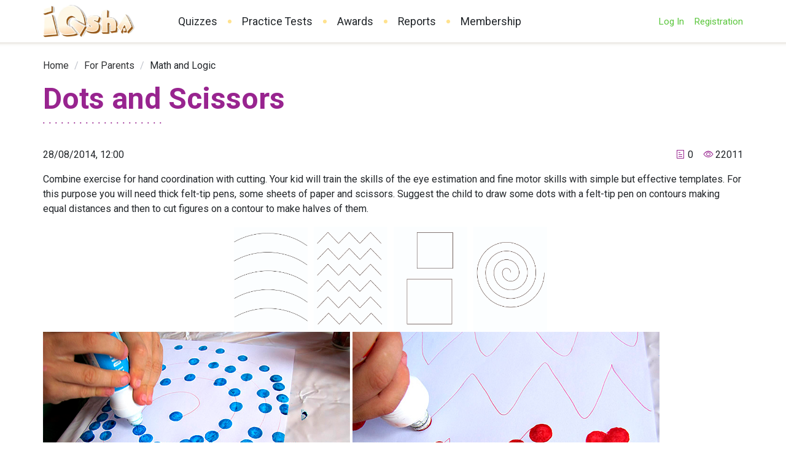

--- FILE ---
content_type: text/html; charset=utf-8
request_url: https://iqsha.com/ilove/post/math-for-children?age=all
body_size: 5371
content:
<!DOCTYPE html>
<html lang="en" class="mobile--v2">
<head>
    <meta charset="utf-8">
            <meta name="viewport" content="width=device-width, initial-scale=1">
        <title>Dots and Scissors</title>
    <meta name="description" content="Combine exercises for hand coordination with cutting. Your kid can train his skills of eye estimation and fine motor skills with simple but effective templates"/>
    <meta name="keywords" content=""/>
    <meta name="google-site-verification" content="s7ukzpDsuw0m8Ok3Xj8Mq9Fr30SYGf8pPCQUCgmyxcw" />
    <meta name="zen-verification" content="HNgHg4yzmauMTNteKRdk3u8JHq4PbuaRfwQzHzwYPFr7pGyTZFrKLvr7J0uDrUvg" />
            <link rel="canonical" href="https://iqsha.com/ilove/post/math-for-children">
        <link rel="alternate" hreflang="ru" href="https://iqsha.ru/"/>
    <link rel="alternate" hreflang="en-us" href="https://iqsha.com/"/>
    <link rel="shortcut icon" type="image/png" href="/assets/img/favicon.svg"/>
    <link rel="icon" type="image/x-icon" href="/assets/img/favicon.svg">

            <link href="https://fonts.googleapis.com/css?family=Roboto:300,400,400i,700&display=swap" rel="stylesheet">
    
            <link rel="stylesheet" type="text/css" href="/assets/dist/app/5563.76430bbc6.css"/>
            <link rel="stylesheet" type="text/css" href="/assets/dist/app/main.6920d692c.css"/>
    
    <script type="application/javascript">
      var iqshaAppConfig ={"env":"production","years":[{"id":21,"name":"Preschool","path":"preschool"},{"id":22,"name":"Pre-K","path":"pre-k"},{"id":23,"name":"Kindergarten","path":"kindergarten"},{"id":24,"name":"School","path":"school"}],"audioAutoPlay":1,"lang":"en","locale":"en-US","limit":{"status":false,"unlimited":false,"used":0,"reset_hour":"","reset_period":"","reset_date":"","max":10},"user":{"type":"anonymous","name":"","email":"","avatar":"","avatar_small":"","setting":{"audioAutoPlay":1,"audioAnswers":1,"audioVolume":80,"bgAudioAutoPlay":1,"bgAudioVolume":20},"children":[],"current_child":null,"selected_child":null,"confirmed":false},"discount":null,"helpdesk_categories":[{"value":"51","name":"Another issue"},{"value":"95","name":"Application problem"},{"value":"31","name":"Finance department: payment and coupons"},{"value":"21","name":"Report about a mistake in the exercise"},{"value":"41","name":"Technical problem"}],"notification":null,"seo":{"name":"","h1":"","title":"","description":"","keywords":"","text":"","author_text":[],"url":"https://iqsha.com/ilove/post/math-for-children","faq":[]},"banners":{"id":null,"visible":false}};
    </script>

    </head>
<body>

<div id="app">
        <app-top-bar></app-top-bar>
    <div class="wrapper">
        <div class="page-header page-header--v2">
            <div class="page-header__logo">
                <a href="/">
                    <picture>
                        <source type="image/webp" srcset="/img-v2/en/logo.webp">
                        <img src="/img-v2/en/logo.png" width="230" height="82" alt="">
                    </picture>
                </a>
            </div>
            <div class="page-header__controls">
                <div class="page-header__main-nav">
                    <ul class="nav">
                        <li class="nav__item"><a href="/quizzes">Quizzes</a></li>
                        <li class="nav__item"><a href="/training">Practice Tests</a></li>
                                                <li class="nav__item">
                            <a href="/awards">Awards</a>
                                                    </li>
                        <li class="nav__item"><a href="/reports">Reports</a></li>
                        <li class="nav__item">
                            <a href="/membership">Membership
                                                            </a>
                        </li>
                    </ul>
                </div>
                <div class="page-header__nav">
                                            <ul class="nav">
                                                        <li class="nav__item">
                                <a href="#login">Log In</a>
                            </li>
                            <li class="nav__item">
                                <a href="#registration-all" v-ga="$ga.commands.trackReg.bind(this, 'Шапка_РЕГ')" >
                                    Registration
                                </a>
                            </li>
                        </ul>
                                    </div>
                <div class="page-header__nav-mobile">
                    <el-button
                            type="text"
                            @click="showMainNav"
                    >
                        <app-icon name="menu"></app-icon>
                    </el-button>
                </div>
            </div>
        </div>
    </div>

    
    <meta itemprop="datePublished" content="2014-28-08T12:00:10"/>
    <meta itemprop="image" content="/upload/information_system_23/2/8/6/item_2861/information_items_2861.jpg"/>
    <meta itemprop="url" content="/ilove/post/math-for-children"/>

    <div class="ilove-post-page">
        <div class="rubber rubber--shadow-top">
            <div class="rubber__container">
                <div class="wrapper">
                    <el-breadcrumb separator="/">
                        <el-breadcrumb-item><a href="/">Home</a></el-breadcrumb-item>
                        <el-breadcrumb-item><a href="/ilove">For Parents</a></el-breadcrumb-item>
                        <el-breadcrumb-item>
                            <a href="/ilove/maths-and-logic-for-kids">
                                Math and Logic
                            </a>
                        </el-breadcrumb-item>
                        <!--<el-breadcrumb-item>Dots and Scissors</el-breadcrumb-item>-->
                    </el-breadcrumb>
                </div>
            </div>
        </div>

        <div class="wrapper t1">
            <div class="ilove-post" itemscope="itemscope" itemtype="http://schema.org/Article">
                <div class="caption caption_purple-black">
                    <div class="caption__text">
                        <h1 class="caption__accent">Dots and Scissors</h1>
                        <div class="caption__decoration"></div>
                    </div>

                </div>
                <div class="ilove-post__info">
                    <div class="ilove-post__date">
                        28/08/2014, 12:00
                    </div>
                    <div class="ilove-post__counters">
                        <div class="ilove-post__comment-counter">
                            <i class="el-icon-tickets"></i> 0
                        </div>
                        <div class="ilove-post__showed-counter">
                            <i class="el-icon-view"></i> 22011
                        </div>
                    </div>
                </div>

                <div class="ilove-post__body" itemprop="articleBody">
                    <p>Combine exercise for hand coordination with cutting. Your kid will train the skills of the eye estimation and fine motor skills with simple but effective templates. For this purpose you will need thick felt-tip pens, some sheets of paper and scissors. Suggest the child to draw some dots with a felt-tip pen on contours making equal distances and then to cut figures on a contour to make halves of them.</p>
<table border="0" align="center">
<tbody>
<tr>
<td>
<div class="incut incut_holder"><a class="fancybox-link" target="_blank" href="/upload/lib/portal/duga.jpg"><img src="/upload/lib/portal/duga.jpg" alt="" width="120" height="168"></a> <span class="title">&nbsp;</span></div>
</td>
<td>
<div class="incut incut_holder"><a class="fancybox-link" target="_blank" href="/upload/lib/portal/zigzag.jpg"><img src="/upload/lib/portal/zigzag.jpg" alt="" width="120" height="170"></a> <span class="title">&nbsp;</span></div>
</td>
<td>
<div class="incut incut_holder"><a class="fancybox-link" target="_blank" href="/upload/lib/portal/kvadr.jpg"><img src="/upload/lib/portal/kvadr.jpg" alt="" width="120" height="170"></a> <span class="title">&nbsp;</span></div>
</td>
<td>
<div class="incut incut_holder"><a class="fancybox-link" target="_blank" href="/upload/lib/portal/spiral.jpg"><img src="/upload/lib/portal/spiral.jpg" alt="" width="120" height="170"></a> <span class="title">&nbsp;</span></div>
</td>
</tr>
</tbody>
</table>
<div class="fotorama" data-nav="thumbs" data-navposition="top" data-height="350px"><img src="/upload/lib/portal/dotscut1.jpg" alt="" width="500" height="355" data-desc="&nbsp;"> <img src="/upload/lib/portal/dotscut2.jpg" alt="" width="500" height="355" data-desc="&nbsp;"> <img src="/upload/lib/portal/dotscut3.jpg" alt="" width="500" height="355" data-desc="&nbsp;"> <img src="/upload/lib/portal/dotscut4.jpg" alt="" width="500" height="355" data-desc="&nbsp;"> <img src="/upload/lib/portal/dotscut5.jpg" alt="" width="500" height="355" data-desc="&nbsp; "> <img src="/upload/lib/portal/dotscut6.jpg" alt="" width="500" height="355" data-desc="&nbsp; "></div>
<p>&nbsp;</p>
<p>Pic: powerfulmothering .com</p>
                </div>

                <script  type="application/javascript" src="https://yastatic.net/share2/share.js" async="async"></script>
                <div class="ya-share">
                    <div class="ya-share__title">
                        If you Like it, Share it :
                    </div>
                    <div class="ya-share__controls">
                                                    <div class="ya-share2"
                                 data-services="facebook,gplus,twitter,pocket,linkedin,viber,whatsapp"
                                 data-url="https://iqsha.com/ilove/post/math-for-children"
                                 data-description="Combine exercises for hand coordination with cutting. Your kid can train his skills of eye estimation and fine motor skills with simple but effective templates."
                                 data-image="https://iqsha.com/upload/information_system_23/2/8/6/item_2861/information_items_2861.jpg"
                                 data-title="Dots and Scissors"
                                 data-size="m"
                                 data-lang="en">
                            </div>
                                            </div>
                </div>

                                    <div class="ilove-post__tags">
                        <div class="love-post__tags-title">Теги:</div>
                                                    <a href="/ilove/tag/eye%20estimation" class="love-post__tag-item">
                                #eye estimation
                            </a>
                                                    <a href="/ilove/tag/cutting" class="love-post__tag-item">
                                #cutting
                            </a>
                                            </div>
                            </div>
        </div>

        
        <div class="wrapper">
            <div class="block">
                                    <div class="caption caption_purple-black">
                        <div class="caption__text">
                            <span class="caption__accent">Read also</span>
                            <div class="caption__decoration"></div>
                        </div>
                    </div>
                    <div class="set-screen">
                        <div class="set home-blog-set">
                                                            <div class="story story-sheet">
                                    <div class="story__title">
                                        <a href="/ilove/post/euler-diagrams">
                                            Euler Diagram Examples
                                        </a>
                                    </div>
                                    <div class="story__image">
                                        <a href="/ilove/post/euler-diagrams">
                                            <img src="/upload/information_system_23/5/9/1/item_591/information_items_591.jpg" loading="lazy">
                                        </a>
                                    </div>
                                    <div class="story__tags">
                                                                                                                                    <a href="/ilove/tag/logic" class="story__tag">logic</a>
                                                                                                                        </div>
                                </div>
                                                            <div class="story story-sheet">
                                    <div class="story__title">
                                        <a href="/ilove/post/logical-thinking">
                                            Logical Games
                                        </a>
                                    </div>
                                    <div class="story__image">
                                        <a href="/ilove/post/logical-thinking">
                                            <img src="/upload/information_system_23/9/9/1/item_991/information_items_991.jpg" loading="lazy">
                                        </a>
                                    </div>
                                    <div class="story__tags">
                                                                                                                                    <a href="/ilove/tag/board%20games" class="story__tag">board games</a>
                                                                                                                        </div>
                                </div>
                                                            <div class="story story-sheet">
                                    <div class="story__title">
                                        <a href="/ilove/post/maths-problems">
                                            Mathematics for preschool children of 6 years
                                        </a>
                                    </div>
                                    <div class="story__image">
                                        <a href="/ilove/post/maths-problems">
                                            <img src="/upload/information_system_23/3/0/2/item_3021/information_items_3021.jpg" loading="lazy">
                                        </a>
                                    </div>
                                    <div class="story__tags">
                                                                                                                                    <a href="/ilove/tag/count" class="story__tag">count</a>
                                                                                            <a href="/ilove/tag/mathematical%20abilities" class="story__tag">mathematical abilities</a>
                                                                                            <a href="/ilove/tag/preparation%20for%20school" class="story__tag">preparation for school</a>
                                                                                                                        </div>
                                </div>
                                                            <div class="story story-sheet">
                                    <div class="story__title">
                                        <a href="/ilove/post/geometric-shapes">
                                            Geometric Shapes for Kids
                                        </a>
                                    </div>
                                    <div class="story__image">
                                        <a href="/ilove/post/geometric-shapes">
                                            <img src="/upload/information_system_23/5/5/1/item_551/information_items_551.jpg" loading="lazy">
                                        </a>
                                    </div>
                                    <div class="story__tags">
                                                                                                                                    <a href="/ilove/tag/shapes" class="story__tag">shapes</a>
                                                                                                                        </div>
                                </div>
                                                    </div>
                    </div>
                
                            </div>
        </div>

            </div>

    <div class="wrapper">
        <div class="footer-main">
            <div class="footer-main__block footer-main__block--menu">
                <ul class="nav footer-main__nav">
                    <li class="nav__item">
                        <a href="/ilove">For Parents</a>
                    </li>
                    <li class="nav__item">
                        <a href="/faq">FAQ</a>
                    </li>
                    <li class="nav__item">
                        <a href="/policies">Terms of Service</a>
                    </li>
                    <li class="nav__item">
                        <a href="/about">About Project</a>
                    </li>
                </ul>

                <div class="mobile-app-banners">
                    <a href="https://apps.apple.com/ru/app/iqsha-play-and-learn/id1223981824?l=en" style="text-decoration: none;" target="_blank">
                        <img src="/img-v2/en/icons/app_apple_small.png" style="margin-right: 10px;">
                    </a>
                    <a href="https://play.google.com/store/apps/details?id=com.sybirex.iqshaandroid&hl=en" style="text-decoration: none;" target="_blank">
                        <img src="/img-v2/en/icons/app_google_small.png">
                    </a>
                </div>
            </div>
            <div class="footer-main__block footer-main__block--copyright">
                Copyright © 2026 IQsha.com All rights are reserved. Materials belong to Mediartis LTD Cyprus.
            </div>
            <div class="footer-main__block footer-main__social footer-main__block--social">
                <a href="https://www.instagram.com/iqshakids/" rel="nofollow" target="_blank">
                    <picture>
                        <source type="image/webp" srcset="/img-v2/icons/inst.webp">
                        <img src="/img-v2/icons/inst.png" alt="">
                    </picture>
                </a>
 <a href="https://www.youtube.com/c/Iqsha_com/videos" rel="nofollow" target="_blank">
                    <picture>
                        <source type="image/webp" srcset="/img-v2/icons/youtube.webp">
                        <img src="/img-v2/icons/youtube.png" alt="">
                    </picture>
                </a>
                <a href="https://www.facebook.com/iqshacom" rel="nofollow" target="_blank">
                    <picture>
                        <source type="image/webp" srcset="/img-v2/icons/fb.webp">
                        <img src="/img-v2/icons/fb.png" alt="">
                    </picture>
                </a>
            </div>
            <div class="footer-main__block footer-main__block--award">
                
            </div>
        </div>
    </div>

    <app-main-nav></app-main-nav>
    <app-popup-image></app-popup-image>
    <app-notification></app-notification>
    <app-popup-exercise-limit></app-popup-exercise-limit>

            <app-popup-login></app-popup-login>
        <app-popup-login-all></app-popup-login-all>
        <app-popup-content-limit></app-popup-content-limit>
    </div>



    <script type="text/javascript" src="/assets/dist/app/runtime~main.68d21441f.bundle.js"></script>
    <script type="text/javascript" src="/assets/dist/app/1462.2770a9f9b.bundle.js"></script>
    <script type="text/javascript" src="/assets/dist/app/5563.897857ec4.bundle.js"></script>
    <script type="text/javascript" src="/assets/dist/app/3780.8c7769d3f.bundle.js"></script>
    <script type="text/javascript" src="/assets/dist/app/main.f8e7be7da.bundle.js"></script>


        <!-- Google tag (gtag.js) -->
<script async src="https://www.googletagmanager.com/gtag/js?id=G-Z4DTZMD4Z8"></script>
<script async src="https://www.googletagmanager.com/gtag/js?id=AW-10974189460"></script>
<script>
  window.dataLayer = window.dataLayer || [];
  function gtag(){dataLayer.push(arguments);}
  gtag('js', new Date());

  gtag('config', 'G-Z4DTZMD4Z8');
  gtag('config', 'AW-10974189460');
</script>
    
    <!-- Yandex.Metrika counter -->
<script type="text/javascript" >
(function(m,e,t,r,i,k,a){m[i]=m[i]||function(){(m[i].a=m[i].a||[]).push(arguments)};
m[i].l=1*new Date();k=e.createElement(t),a=e.getElementsByTagName(t)[0],k.async=1,k.src=r,a.parentNode.insertBefore(k,a)})
(window, document, "script", "https://mc.yandex.ru/metrika/tag.js", "ym");

ym(14058193, "init", {
clickmap:true,
trackLinks:true,
accurateTrackBounce:true,
webvisor:true
});
</script>
<noscript><div><img src="https://mc.yandex.ru/watch/14058193" style="position:absolute; left:-9999px;" alt="" /></div></noscript>
<!-- /Yandex.Metrika counter -->
    
<!-- Top.Mail.Ru counter -->
<script type="text/javascript">
var _tmr = window._tmr || (window._tmr = []);
_tmr.push({id: "3568545", type: "pageView", start: (new Date()).getTime()});
(function (d, w, id) {
  if (d.getElementById(id)) return;
  var ts = d.createElement("script"); ts.type = "text/javascript"; ts.async = true; ts.id = id;
  ts.src = "https://top-fwz1.mail.ru/js/code.js";
  var f = function () {var s = d.getElementsByTagName("script")[0]; s.parentNode.insertBefore(ts, s);};
  if (w.opera == "[object Opera]") { d.addEventListener("DOMContentLoaded", f, false); } else { f(); }
})(document, window, "tmr-code");
</script>
<noscript><div><img src="https://top-fwz1.mail.ru/counter?id=3568545;js=na" style="position:absolute;left:-9999px;" alt="Top.Mail.Ru" /></div></noscript>
<!-- /Top.Mail.Ru counter -->

    <div class="modal-ilove" style="display: none;">
    <div class="modal-backdrop"></div>
    <div class="modal-banner">
        <div class="post-banner banner" style="width: 100%;">
            <button id="closeILoveModalBtn" type="button" aria-label="Close" style="top: 5%;border: none;outline: none;" class="el-dialog__headerbtn"><i class="el-dialog__close el-icon el-icon-close"></i></button>
            <div class="banner__title">
                35 000+ игр и заданий для развития детей по логике, математике, чтению
            </div>
            <div class="banner__image" style="width: 100%;">
                <picture>
                    <source type="image/webp" srcset="/img-v2/person/36.webp">
                    <img src="/img-v2/person/36.png" alt="" class="img">
                </picture>
            </div>
            <div class="banner__body" style="width: 100%;">
                <div class="banner__text" >
                </div>
                <div class="banner__control">
                    <a href="/uprazhneniya" class="el-button el-button--success el-button--large">
                        Начать заниматься
                    </a>
                </div>
            </div>
        </div>
    </div>
</div>
<script type="text/javascript">
        const iLoveModalShow = true;
    if (!iLoveModalShow) {
        setTimeout(() => {
            document.getElementsByClassName('modal-ilove')[0].style.display = 'block';
            document.getElementById('closeILoveModalBtn').onclick = () => {
                localStorage.setItem('closeILoveModal', true);
                document.getElementsByClassName('modal-ilove')[0].style.display = 'none';
            }
        }, 15000)
    }
</script>
<style>
    .modal-backdrop {
        z-index: 99;
        display: block;
        width: 100%;
        height: 100%;
        background: #9b9b9b87;
        position: fixed;
        top: 0;
        left: 0;
    }

    .modal-banner {
        display: block;
        position: fixed;
        left: 50%;
        top: 50%;
        transform: translate(-50%, -50%);
        width: 34%;
        z-index: 100;
    }
    .banner__title {
        font-size: 1.8rem !important;
    }
    .banner__text {
        font-size: 1.5rem !important;
    }

    @media  (max-width: 980px) {
        .modal-banner {
            width: 91%;
        }
        .banner__title, .banner__text {
            font-size: 1.2rem !important;
        }
        .banner__text {
            margin-bottom:1rem!important;
        }
        .banner__body {
            margin-top:2rem!important;
        }
    }
</style>
</body>
</html>


--- FILE ---
content_type: application/javascript; charset=UTF-8
request_url: https://iqsha.com/assets/dist/app/MainCss.2ff5b9aaf.bundle.js
body_size: -275
content:
"use strict";(self.webpackChunksite=self.webpackChunksite||[]).push([[7037],{59264:function(e,s,t){t.r(s)}}]);